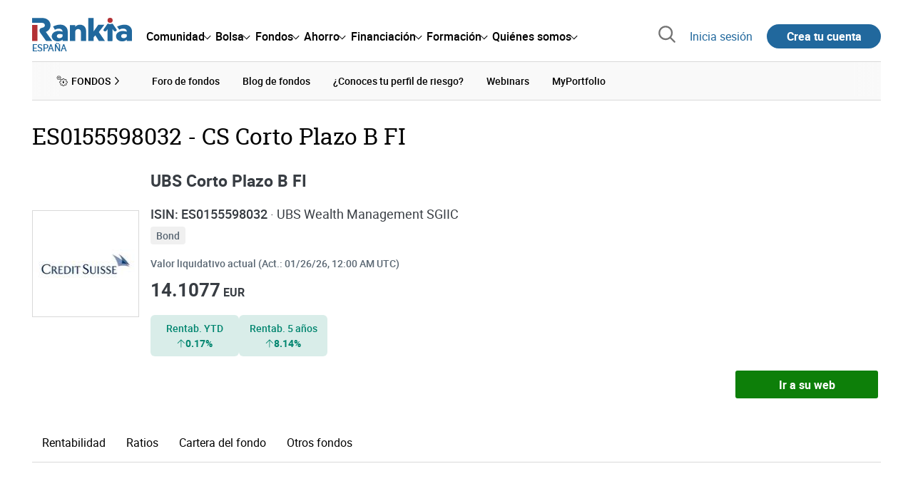

--- FILE ---
content_type: text/css
request_url: https://www.rankia.com/assets/organisms/postlist-c124d7c2681c72282d7d93e66bd971243c9a56f51e42fe92e67d0bc2493484c0.css
body_size: 1340
content:
.rnk-ContentPreview_Metadata{display:-webkit-box;display:-webkit-flex;display:-ms-flexbox;display:flex;-webkit-box-orient:horizontal;-webkit-box-direction:normal;-webkit-flex-direction:row;-ms-flex-direction:row;flex-direction:row;-webkit-flex-wrap:wrap;-ms-flex-wrap:wrap;flex-wrap:wrap}.rnk-DisabledText{cursor:not-allowed;color:#737373}.rnk-BlogPost_Content h2,.rnk-BlogPost_Content .h2,.trix-content h2,.trix-content .h2,.rnk-BlogPost_Content h3,.rnk-BlogPost_Content .h3,.trix-content h3,.trix-content .h3,.rnk-BlogPost_Content h4,.rnk-BlogPost_Content .h4,.trix-content h4,.trix-content .h4,.rnk-BlogPost_Content h5,.rnk-BlogPost_Content .h5,.trix-content h5,.trix-content .h5{font-family:"Roboto", "Arial", "Helvetica", sans-serif;font-weight:400;line-height:1.3}.rnk-BlogPost_Content h2,.rnk-BlogPost_Content .h2,.trix-content h2,.trix-content .h2{font-size:clamp(1.625rem, -webkit-calc(1.1875rem + 1.3671875vw), 2.0625rem);font-size:clamp(1.625rem, calc(1.1875rem + 1.3671875vw), 2.0625rem)}.rnk-BlogPost_Content h3,.rnk-BlogPost_Content .h3,.trix-content h3,.trix-content .h3{font-size:clamp(1.4375rem, -webkit-calc(1.125rem + 0.9765625vw), 1.75rem);font-size:clamp(1.4375rem, calc(1.125rem + 0.9765625vw), 1.75rem)}.rnk-BlogPost_Content h4,.rnk-BlogPost_Content .h4,.trix-content h4,.trix-content .h4{font-size:clamp(1.25rem, -webkit-calc(1.0625rem + 0.5859375vw), 1.4375rem);font-size:clamp(1.25rem, calc(1.0625rem + 0.5859375vw), 1.4375rem)}.rnk-BlogPost_Content h5,.rnk-BlogPost_Content .h5,.trix-content h5,.trix-content .h5{font-size:clamp(1.125rem, -webkit-calc(1.0625rem + 0.1953125vw), 1.1875rem);font-size:clamp(1.125rem, calc(1.0625rem + 0.1953125vw), 1.1875rem)}.rnk-line-height-thinnest{line-height:1.15}span[data-la1314],a{cursor:pointer;color:#21689d;text-decoration:none}span[data-la1314]:hover,a:hover{text-decoration:underline}.break-word{word-break:break-word}body{font-family:"Roboto", "Arial", "Helvetica", sans-serif;font-size:16px;font-weight:400}h1,.h1,h2,.h2,h3,.h3,h4,.h4{margin:.3em 0}h1,.h1{font-size:1.875rem}@media (max-width: 767px){h1,.h1{font-size:1.875rem}}h2,.h2{font-size:1.5rem}h3,.h3{font-size:1.35rem;font-weight:700}h4,.h4{font-size:1.25rem;font-weight:700}h5,.h5{font-size:1.25rem;font-weight:500}p{padding:0;margin:1em 0;word-break:break-word}small{font-size:0.875rem}ol,ul{padding-left:1.25rem;margin:0.75rem 0}ol{padding-left:2rem}blockquote{background:url(/assets/icons/quotation-a846459a361b108d50cbce6e55010c1d49c709a46e372b7c461d37aea8e86c01.svg) no-repeat 0 3px;color:#737373;display:block;font-style:normal;margin:.5em 20px;padding-left:3.25rem !important;padding-top:5px;background-size:38px auto}code{font-family:monospace;font-size:0.875rem;font-weight:500}pre{font-family:monospace}.core-Typography_Heading-underlined{border-bottom:2px solid #21689d;margin-bottom:1.5rem}.rnk-ContentPreview{position:relative;padding:0.5rem 0}.rnk-ContentPreview-featured{padding:1rem}.rnk-ContentPreview_Title{margin:0.5rem 0;font-size:1.125rem;font-weight:500}.rnk-ContentPreview-featured .rnk-ContentPreview_Title{margin-top:1.75rem}.rnk-ContentPreview_Title .rnk-Link-default:visited{color:purple}.rnk-ContentPreview_Metadata{-webkit-box-align:center;-webkit-align-items:center;-ms-flex-align:center;align-items:center;margin-top:0.5rem;font-size:0.875rem}@media (min-width: 768px){.rnk-ContentPreview_Metadata{font-size:1rem}}.rnk-ContentPreview_MetadataItem{display:-webkit-box;display:-webkit-flex;display:-ms-flexbox;display:flex;-webkit-box-align:center;-webkit-align-items:center;-ms-flex-align:center;align-items:center;-webkit-flex-shrink:0;-ms-flex-negative:0;flex-shrink:0;padding:0.25rem 0.5rem}@media (min-width: 768px){.rnk-ContentPreview_MetadataItem{padding:0.25rem 1rem}}.rnk-ContentPreview_MetadataItem:first-child{padding-left:0}.rnk-ContentPreview_MetadataItem:not(:last-child){border-right:1px solid #d9d9d9}.rnk-ContentPreview_CategoryMark{font-weight:500;text-transform:uppercase}.rnk-ContentPreview_CategoryMark::before{content:"●"}.rnk-ContentPreview_Info{display:-webkit-box;display:-webkit-flex;display:-ms-flexbox;display:flex;-webkit-flex-wrap:wrap;-ms-flex-wrap:wrap;flex-wrap:wrap;-webkit-box-align:center;-webkit-align-items:center;-ms-flex-align:center;align-items:center}.rnk-ContentPreview_Info>*:not(:last-child){margin-right:1rem}.rnk-ContentPreview_Info .rnk-ContentPreview_Blog{margin-left:-0.5rem;color:#a6a6a6}.rnk-ContentPreview_Info .rnk-ContentPreview_Blog::before{content:"|"}@media (max-width: 767px){.rnk-ContentPreview_Info .rnk-ContentPreview_Blog{margin-left:0}.rnk-ContentPreview_Info .rnk-ContentPreview_Blog::before{content:""}}.rnk-ContentPreview_ViewMore{cursor:pointer;margin-top:1rem;color:#21689d;text-align:center;text-decoration:none}.rnk-ContentPreview_ViewMoreIcon{height:1em}.rnk-ContentPreview_ViewMoreIcon-up{margin-top:0.25rem;-webkit-transform-origin:60% 50%;transform-origin:60% 50%;-webkit-transform:rotate(-90deg);transform:rotate(-90deg)}.rnk-ContentPreview_ViewMoreIcon-down{margin-bottom:0.25rem;-webkit-transform-origin:30% 75%;transform-origin:30% 75%;-webkit-transform:rotate(90deg);transform:rotate(90deg)}@media (min-width: 768px){.rnk-ContentPreviews .rnk-ContentPreview{display:-webkit-box;display:-webkit-flex;display:-ms-flexbox;display:flex;-webkit-box-orient:horizontal;-webkit-box-direction:reverse;-webkit-flex-direction:row-reverse;-ms-flex-direction:row-reverse;flex-direction:row-reverse}}@media (min-width: 768px){.rnk-ContentPreviews .rnk-ContentPreview_Content{-webkit-box-flex:1;-webkit-flex-grow:1;-ms-flex-positive:1;flex-grow:1}}.rnk-ContentPreviews .rnk-ContentPreview_Image{width:50px;height:50px;display:block;overflow:hidden;float:right;position:relative;margin-top:0.75rem;margin-left:1rem;background:#f2f2f2}@media (min-width: 768px){.rnk-ContentPreviews .rnk-ContentPreview_Image{width:120px;height:120px;-webkit-flex-shrink:0;-ms-flex-negative:0;flex-shrink:0;float:none;margin-top:0.5rem;margin-left:2rem}}.rnk-ContentPreviews .rnk-ContentPreview_Image>img{position:relative;top:50%;left:50%;max-width:none;height:100%;-webkit-transform:translate(-50%, -50%);transform:translate(-50%, -50%)}.rnk-ContentPreviews .rnk-ContentPreview_Video>img{height:140%}.rnk-ContentPreviews .rnk-ContentPreview .rnk-VideoThumbnail-link::before{z-index:1;max-width:40px}.rnk-ContentPreviews .rnk-ContentPreview_Description{display:none}@media (min-width: 768px){.rnk-ContentPreviews .rnk-ContentPreview_Description{display:block;color:#8c8c8c}}.rnk-ContentPreviews{margin-top:1.5rem}@media (min-width: 768px){.rnk-Blog_Main .rnk-ContentPreviews{padding-right:3rem}}.rnk-ContentPreviews-list{margin-bottom:1rem}@media (min-width: 768px){.rnk-Section-unboxed .rnk-ContentPreviews-list{margin-top:2.5rem}}@media (min-width: 768px){.rnk-Tabs_TabContent .rnk-ContentPreviews-list{-webkit-columns:2;-moz-columns:2;columns:2}}.rnk-Tabs_TabContent .rnk-ContentPreviews-list .rnk-ContentPreview{-webkit-column-break-inside:avoid;-moz-column-break-inside:avoid;break-inside:avoid-column}


--- FILE ---
content_type: text/css
request_url: https://www.rankia.com/assets/standalone/pages/fondos-de-inversion-fccb2603440a385c209220304dcf5a2d3abe203a7413f3dd3b546d529824c059.css
body_size: -158
content:
.rnk-DisabledText{cursor:not-allowed;color:#737373}.rnk-line-height-thinnest{line-height:1.15}.break-word{word-break:break-word}@media (min-width: 768px){.rnk-Hero_HeaderWrapper:not(.rnk-Hero_HeaderWrapper-fixed) .rnk-Hero_Header{-webkit-flex-wrap:wrap;-ms-flex-wrap:wrap;flex-wrap:wrap}.rnk-Hero_HeaderWrapper:not(.rnk-Hero_HeaderWrapper-fixed) .rnk-Hero_Heading{padding-right:0.25rem}.rnk-Hero_HeaderWrapper:not(.rnk-Hero_HeaderWrapper-fixed) .rnk-Hero_AuxWrapper{min-width:100%}.rnk-Hero_HeaderWrapper:not(.rnk-Hero_HeaderWrapper-fixed) .rnk-Hero_CtaWrapperInner{-webkit-box-pack:end;-webkit-justify-content:flex-end;-ms-flex-pack:end;justify-content:flex-end;padding-top:1rem}}
